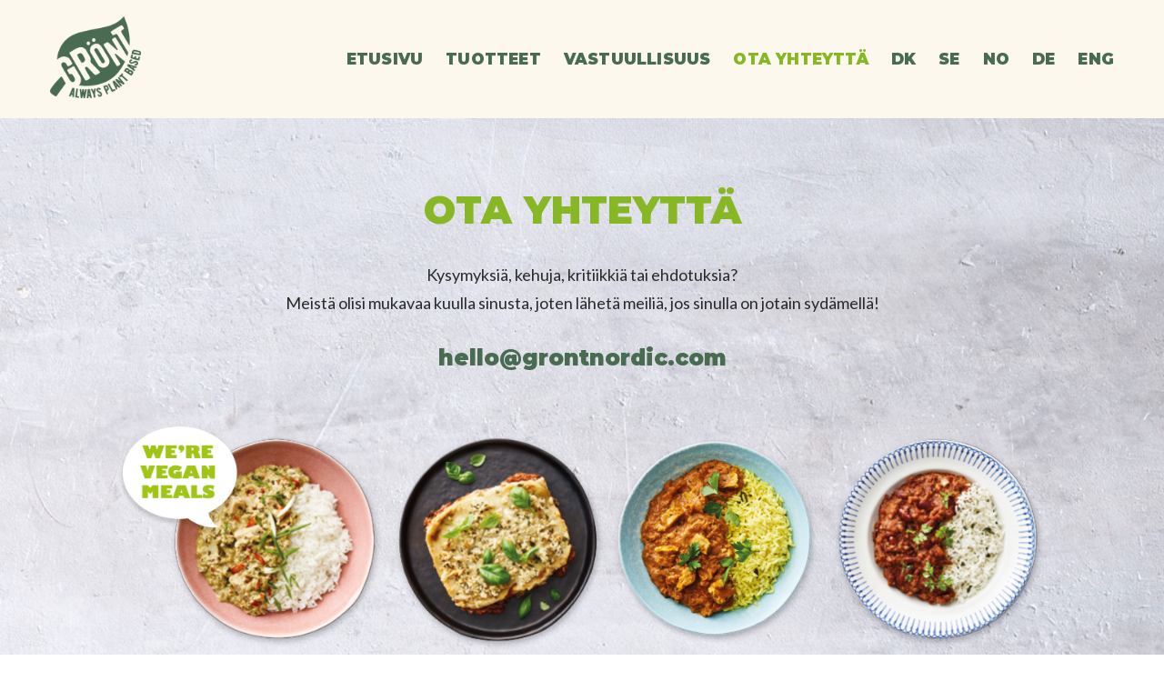

--- FILE ---
content_type: text/html; charset=UTF-8
request_url: https://www.grontnordic.com/gront-kontakt-fi
body_size: 14318
content:
<!DOCTYPE html>
<html lang="en-GB" data-semplice="5.3.3">
	<head>
		<meta charset="UTF-8" />
		<meta name="viewport" content="width=device-width, initial-scale=1.0, maximum-scale=1.0" />
		<title>Grönt &#8211; Kontakt &#8211; FI &#8211; GRÖNT</title>
<meta name='robots' content='max-image-preview:large' />
		<!-- This site uses the Google Analytics by MonsterInsights plugin v8.23.1 - Using Analytics tracking - https://www.monsterinsights.com/ -->
							<script src="//www.googletagmanager.com/gtag/js?id=G-40RQS379JL"  data-cfasync="false" data-wpfc-render="false" type="text/javascript" async></script>
			<script data-cfasync="false" data-wpfc-render="false" type="text/javascript">
				var mi_version = '8.23.1';
				var mi_track_user = true;
				var mi_no_track_reason = '';
				
								var disableStrs = [
										'ga-disable-G-40RQS379JL',
									];

				/* Function to detect opted out users */
				function __gtagTrackerIsOptedOut() {
					for (var index = 0; index < disableStrs.length; index++) {
						if (document.cookie.indexOf(disableStrs[index] + '=true') > -1) {
							return true;
						}
					}

					return false;
				}

				/* Disable tracking if the opt-out cookie exists. */
				if (__gtagTrackerIsOptedOut()) {
					for (var index = 0; index < disableStrs.length; index++) {
						window[disableStrs[index]] = true;
					}
				}

				/* Opt-out function */
				function __gtagTrackerOptout() {
					for (var index = 0; index < disableStrs.length; index++) {
						document.cookie = disableStrs[index] + '=true; expires=Thu, 31 Dec 2099 23:59:59 UTC; path=/';
						window[disableStrs[index]] = true;
					}
				}

				if ('undefined' === typeof gaOptout) {
					function gaOptout() {
						__gtagTrackerOptout();
					}
				}
								window.dataLayer = window.dataLayer || [];

				window.MonsterInsightsDualTracker = {
					helpers: {},
					trackers: {},
				};
				if (mi_track_user) {
					function __gtagDataLayer() {
						dataLayer.push(arguments);
					}

					function __gtagTracker(type, name, parameters) {
						if (!parameters) {
							parameters = {};
						}

						if (parameters.send_to) {
							__gtagDataLayer.apply(null, arguments);
							return;
						}

						if (type === 'event') {
														parameters.send_to = monsterinsights_frontend.v4_id;
							var hookName = name;
							if (typeof parameters['event_category'] !== 'undefined') {
								hookName = parameters['event_category'] + ':' + name;
							}

							if (typeof MonsterInsightsDualTracker.trackers[hookName] !== 'undefined') {
								MonsterInsightsDualTracker.trackers[hookName](parameters);
							} else {
								__gtagDataLayer('event', name, parameters);
							}
							
						} else {
							__gtagDataLayer.apply(null, arguments);
						}
					}

					__gtagTracker('js', new Date());
					__gtagTracker('set', {
						'developer_id.dZGIzZG': true,
											});
										__gtagTracker('config', 'G-40RQS379JL', {"forceSSL":"true","link_attribution":"true"} );
															window.gtag = __gtagTracker;										(function () {
						/* https://developers.google.com/analytics/devguides/collection/analyticsjs/ */
						/* ga and __gaTracker compatibility shim. */
						var noopfn = function () {
							return null;
						};
						var newtracker = function () {
							return new Tracker();
						};
						var Tracker = function () {
							return null;
						};
						var p = Tracker.prototype;
						p.get = noopfn;
						p.set = noopfn;
						p.send = function () {
							var args = Array.prototype.slice.call(arguments);
							args.unshift('send');
							__gaTracker.apply(null, args);
						};
						var __gaTracker = function () {
							var len = arguments.length;
							if (len === 0) {
								return;
							}
							var f = arguments[len - 1];
							if (typeof f !== 'object' || f === null || typeof f.hitCallback !== 'function') {
								if ('send' === arguments[0]) {
									var hitConverted, hitObject = false, action;
									if ('event' === arguments[1]) {
										if ('undefined' !== typeof arguments[3]) {
											hitObject = {
												'eventAction': arguments[3],
												'eventCategory': arguments[2],
												'eventLabel': arguments[4],
												'value': arguments[5] ? arguments[5] : 1,
											}
										}
									}
									if ('pageview' === arguments[1]) {
										if ('undefined' !== typeof arguments[2]) {
											hitObject = {
												'eventAction': 'page_view',
												'page_path': arguments[2],
											}
										}
									}
									if (typeof arguments[2] === 'object') {
										hitObject = arguments[2];
									}
									if (typeof arguments[5] === 'object') {
										Object.assign(hitObject, arguments[5]);
									}
									if ('undefined' !== typeof arguments[1].hitType) {
										hitObject = arguments[1];
										if ('pageview' === hitObject.hitType) {
											hitObject.eventAction = 'page_view';
										}
									}
									if (hitObject) {
										action = 'timing' === arguments[1].hitType ? 'timing_complete' : hitObject.eventAction;
										hitConverted = mapArgs(hitObject);
										__gtagTracker('event', action, hitConverted);
									}
								}
								return;
							}

							function mapArgs(args) {
								var arg, hit = {};
								var gaMap = {
									'eventCategory': 'event_category',
									'eventAction': 'event_action',
									'eventLabel': 'event_label',
									'eventValue': 'event_value',
									'nonInteraction': 'non_interaction',
									'timingCategory': 'event_category',
									'timingVar': 'name',
									'timingValue': 'value',
									'timingLabel': 'event_label',
									'page': 'page_path',
									'location': 'page_location',
									'title': 'page_title',
									'referrer' : 'page_referrer',
								};
								for (arg in args) {
																		if (!(!args.hasOwnProperty(arg) || !gaMap.hasOwnProperty(arg))) {
										hit[gaMap[arg]] = args[arg];
									} else {
										hit[arg] = args[arg];
									}
								}
								return hit;
							}

							try {
								f.hitCallback();
							} catch (ex) {
							}
						};
						__gaTracker.create = newtracker;
						__gaTracker.getByName = newtracker;
						__gaTracker.getAll = function () {
							return [];
						};
						__gaTracker.remove = noopfn;
						__gaTracker.loaded = true;
						window['__gaTracker'] = __gaTracker;
					})();
									} else {
										console.log("");
					(function () {
						function __gtagTracker() {
							return null;
						}

						window['__gtagTracker'] = __gtagTracker;
						window['gtag'] = __gtagTracker;
					})();
									}
			</script>
				<!-- / Google Analytics by MonsterInsights -->
		<script type="text/javascript">
/* <![CDATA[ */
window._wpemojiSettings = {"baseUrl":"https:\/\/s.w.org\/images\/core\/emoji\/14.0.0\/72x72\/","ext":".png","svgUrl":"https:\/\/s.w.org\/images\/core\/emoji\/14.0.0\/svg\/","svgExt":".svg","source":{"concatemoji":"https:\/\/www.grontnordic.com\/wp-includes\/js\/wp-emoji-release.min.js?ver=6.4.7"}};
/*! This file is auto-generated */
!function(i,n){var o,s,e;function c(e){try{var t={supportTests:e,timestamp:(new Date).valueOf()};sessionStorage.setItem(o,JSON.stringify(t))}catch(e){}}function p(e,t,n){e.clearRect(0,0,e.canvas.width,e.canvas.height),e.fillText(t,0,0);var t=new Uint32Array(e.getImageData(0,0,e.canvas.width,e.canvas.height).data),r=(e.clearRect(0,0,e.canvas.width,e.canvas.height),e.fillText(n,0,0),new Uint32Array(e.getImageData(0,0,e.canvas.width,e.canvas.height).data));return t.every(function(e,t){return e===r[t]})}function u(e,t,n){switch(t){case"flag":return n(e,"\ud83c\udff3\ufe0f\u200d\u26a7\ufe0f","\ud83c\udff3\ufe0f\u200b\u26a7\ufe0f")?!1:!n(e,"\ud83c\uddfa\ud83c\uddf3","\ud83c\uddfa\u200b\ud83c\uddf3")&&!n(e,"\ud83c\udff4\udb40\udc67\udb40\udc62\udb40\udc65\udb40\udc6e\udb40\udc67\udb40\udc7f","\ud83c\udff4\u200b\udb40\udc67\u200b\udb40\udc62\u200b\udb40\udc65\u200b\udb40\udc6e\u200b\udb40\udc67\u200b\udb40\udc7f");case"emoji":return!n(e,"\ud83e\udef1\ud83c\udffb\u200d\ud83e\udef2\ud83c\udfff","\ud83e\udef1\ud83c\udffb\u200b\ud83e\udef2\ud83c\udfff")}return!1}function f(e,t,n){var r="undefined"!=typeof WorkerGlobalScope&&self instanceof WorkerGlobalScope?new OffscreenCanvas(300,150):i.createElement("canvas"),a=r.getContext("2d",{willReadFrequently:!0}),o=(a.textBaseline="top",a.font="600 32px Arial",{});return e.forEach(function(e){o[e]=t(a,e,n)}),o}function t(e){var t=i.createElement("script");t.src=e,t.defer=!0,i.head.appendChild(t)}"undefined"!=typeof Promise&&(o="wpEmojiSettingsSupports",s=["flag","emoji"],n.supports={everything:!0,everythingExceptFlag:!0},e=new Promise(function(e){i.addEventListener("DOMContentLoaded",e,{once:!0})}),new Promise(function(t){var n=function(){try{var e=JSON.parse(sessionStorage.getItem(o));if("object"==typeof e&&"number"==typeof e.timestamp&&(new Date).valueOf()<e.timestamp+604800&&"object"==typeof e.supportTests)return e.supportTests}catch(e){}return null}();if(!n){if("undefined"!=typeof Worker&&"undefined"!=typeof OffscreenCanvas&&"undefined"!=typeof URL&&URL.createObjectURL&&"undefined"!=typeof Blob)try{var e="postMessage("+f.toString()+"("+[JSON.stringify(s),u.toString(),p.toString()].join(",")+"));",r=new Blob([e],{type:"text/javascript"}),a=new Worker(URL.createObjectURL(r),{name:"wpTestEmojiSupports"});return void(a.onmessage=function(e){c(n=e.data),a.terminate(),t(n)})}catch(e){}c(n=f(s,u,p))}t(n)}).then(function(e){for(var t in e)n.supports[t]=e[t],n.supports.everything=n.supports.everything&&n.supports[t],"flag"!==t&&(n.supports.everythingExceptFlag=n.supports.everythingExceptFlag&&n.supports[t]);n.supports.everythingExceptFlag=n.supports.everythingExceptFlag&&!n.supports.flag,n.DOMReady=!1,n.readyCallback=function(){n.DOMReady=!0}}).then(function(){return e}).then(function(){var e;n.supports.everything||(n.readyCallback(),(e=n.source||{}).concatemoji?t(e.concatemoji):e.wpemoji&&e.twemoji&&(t(e.twemoji),t(e.wpemoji)))}))}((window,document),window._wpemojiSettings);
/* ]]> */
</script>
<style id='wp-emoji-styles-inline-css' type='text/css'>

	img.wp-smiley, img.emoji {
		display: inline !important;
		border: none !important;
		box-shadow: none !important;
		height: 1em !important;
		width: 1em !important;
		margin: 0 0.07em !important;
		vertical-align: -0.1em !important;
		background: none !important;
		padding: 0 !important;
	}
</style>
<link rel='stylesheet' id='wp-block-library-css' href='https://www.grontnordic.com/wp-includes/css/dist/block-library/style.min.css?ver=6.4.7' type='text/css' media='all' />
<style id='classic-theme-styles-inline-css' type='text/css'>
/*! This file is auto-generated */
.wp-block-button__link{color:#fff;background-color:#32373c;border-radius:9999px;box-shadow:none;text-decoration:none;padding:calc(.667em + 2px) calc(1.333em + 2px);font-size:1.125em}.wp-block-file__button{background:#32373c;color:#fff;text-decoration:none}
</style>
<style id='global-styles-inline-css' type='text/css'>
body{--wp--preset--color--black: #000000;--wp--preset--color--cyan-bluish-gray: #abb8c3;--wp--preset--color--white: #ffffff;--wp--preset--color--pale-pink: #f78da7;--wp--preset--color--vivid-red: #cf2e2e;--wp--preset--color--luminous-vivid-orange: #ff6900;--wp--preset--color--luminous-vivid-amber: #fcb900;--wp--preset--color--light-green-cyan: #7bdcb5;--wp--preset--color--vivid-green-cyan: #00d084;--wp--preset--color--pale-cyan-blue: #8ed1fc;--wp--preset--color--vivid-cyan-blue: #0693e3;--wp--preset--color--vivid-purple: #9b51e0;--wp--preset--gradient--vivid-cyan-blue-to-vivid-purple: linear-gradient(135deg,rgba(6,147,227,1) 0%,rgb(155,81,224) 100%);--wp--preset--gradient--light-green-cyan-to-vivid-green-cyan: linear-gradient(135deg,rgb(122,220,180) 0%,rgb(0,208,130) 100%);--wp--preset--gradient--luminous-vivid-amber-to-luminous-vivid-orange: linear-gradient(135deg,rgba(252,185,0,1) 0%,rgba(255,105,0,1) 100%);--wp--preset--gradient--luminous-vivid-orange-to-vivid-red: linear-gradient(135deg,rgba(255,105,0,1) 0%,rgb(207,46,46) 100%);--wp--preset--gradient--very-light-gray-to-cyan-bluish-gray: linear-gradient(135deg,rgb(238,238,238) 0%,rgb(169,184,195) 100%);--wp--preset--gradient--cool-to-warm-spectrum: linear-gradient(135deg,rgb(74,234,220) 0%,rgb(151,120,209) 20%,rgb(207,42,186) 40%,rgb(238,44,130) 60%,rgb(251,105,98) 80%,rgb(254,248,76) 100%);--wp--preset--gradient--blush-light-purple: linear-gradient(135deg,rgb(255,206,236) 0%,rgb(152,150,240) 100%);--wp--preset--gradient--blush-bordeaux: linear-gradient(135deg,rgb(254,205,165) 0%,rgb(254,45,45) 50%,rgb(107,0,62) 100%);--wp--preset--gradient--luminous-dusk: linear-gradient(135deg,rgb(255,203,112) 0%,rgb(199,81,192) 50%,rgb(65,88,208) 100%);--wp--preset--gradient--pale-ocean: linear-gradient(135deg,rgb(255,245,203) 0%,rgb(182,227,212) 50%,rgb(51,167,181) 100%);--wp--preset--gradient--electric-grass: linear-gradient(135deg,rgb(202,248,128) 0%,rgb(113,206,126) 100%);--wp--preset--gradient--midnight: linear-gradient(135deg,rgb(2,3,129) 0%,rgb(40,116,252) 100%);--wp--preset--font-size--small: 13px;--wp--preset--font-size--medium: 20px;--wp--preset--font-size--large: 36px;--wp--preset--font-size--x-large: 42px;--wp--preset--spacing--20: 0.44rem;--wp--preset--spacing--30: 0.67rem;--wp--preset--spacing--40: 1rem;--wp--preset--spacing--50: 1.5rem;--wp--preset--spacing--60: 2.25rem;--wp--preset--spacing--70: 3.38rem;--wp--preset--spacing--80: 5.06rem;--wp--preset--shadow--natural: 6px 6px 9px rgba(0, 0, 0, 0.2);--wp--preset--shadow--deep: 12px 12px 50px rgba(0, 0, 0, 0.4);--wp--preset--shadow--sharp: 6px 6px 0px rgba(0, 0, 0, 0.2);--wp--preset--shadow--outlined: 6px 6px 0px -3px rgba(255, 255, 255, 1), 6px 6px rgba(0, 0, 0, 1);--wp--preset--shadow--crisp: 6px 6px 0px rgba(0, 0, 0, 1);}:where(.is-layout-flex){gap: 0.5em;}:where(.is-layout-grid){gap: 0.5em;}body .is-layout-flow > .alignleft{float: left;margin-inline-start: 0;margin-inline-end: 2em;}body .is-layout-flow > .alignright{float: right;margin-inline-start: 2em;margin-inline-end: 0;}body .is-layout-flow > .aligncenter{margin-left: auto !important;margin-right: auto !important;}body .is-layout-constrained > .alignleft{float: left;margin-inline-start: 0;margin-inline-end: 2em;}body .is-layout-constrained > .alignright{float: right;margin-inline-start: 2em;margin-inline-end: 0;}body .is-layout-constrained > .aligncenter{margin-left: auto !important;margin-right: auto !important;}body .is-layout-constrained > :where(:not(.alignleft):not(.alignright):not(.alignfull)){max-width: var(--wp--style--global--content-size);margin-left: auto !important;margin-right: auto !important;}body .is-layout-constrained > .alignwide{max-width: var(--wp--style--global--wide-size);}body .is-layout-flex{display: flex;}body .is-layout-flex{flex-wrap: wrap;align-items: center;}body .is-layout-flex > *{margin: 0;}body .is-layout-grid{display: grid;}body .is-layout-grid > *{margin: 0;}:where(.wp-block-columns.is-layout-flex){gap: 2em;}:where(.wp-block-columns.is-layout-grid){gap: 2em;}:where(.wp-block-post-template.is-layout-flex){gap: 1.25em;}:where(.wp-block-post-template.is-layout-grid){gap: 1.25em;}.has-black-color{color: var(--wp--preset--color--black) !important;}.has-cyan-bluish-gray-color{color: var(--wp--preset--color--cyan-bluish-gray) !important;}.has-white-color{color: var(--wp--preset--color--white) !important;}.has-pale-pink-color{color: var(--wp--preset--color--pale-pink) !important;}.has-vivid-red-color{color: var(--wp--preset--color--vivid-red) !important;}.has-luminous-vivid-orange-color{color: var(--wp--preset--color--luminous-vivid-orange) !important;}.has-luminous-vivid-amber-color{color: var(--wp--preset--color--luminous-vivid-amber) !important;}.has-light-green-cyan-color{color: var(--wp--preset--color--light-green-cyan) !important;}.has-vivid-green-cyan-color{color: var(--wp--preset--color--vivid-green-cyan) !important;}.has-pale-cyan-blue-color{color: var(--wp--preset--color--pale-cyan-blue) !important;}.has-vivid-cyan-blue-color{color: var(--wp--preset--color--vivid-cyan-blue) !important;}.has-vivid-purple-color{color: var(--wp--preset--color--vivid-purple) !important;}.has-black-background-color{background-color: var(--wp--preset--color--black) !important;}.has-cyan-bluish-gray-background-color{background-color: var(--wp--preset--color--cyan-bluish-gray) !important;}.has-white-background-color{background-color: var(--wp--preset--color--white) !important;}.has-pale-pink-background-color{background-color: var(--wp--preset--color--pale-pink) !important;}.has-vivid-red-background-color{background-color: var(--wp--preset--color--vivid-red) !important;}.has-luminous-vivid-orange-background-color{background-color: var(--wp--preset--color--luminous-vivid-orange) !important;}.has-luminous-vivid-amber-background-color{background-color: var(--wp--preset--color--luminous-vivid-amber) !important;}.has-light-green-cyan-background-color{background-color: var(--wp--preset--color--light-green-cyan) !important;}.has-vivid-green-cyan-background-color{background-color: var(--wp--preset--color--vivid-green-cyan) !important;}.has-pale-cyan-blue-background-color{background-color: var(--wp--preset--color--pale-cyan-blue) !important;}.has-vivid-cyan-blue-background-color{background-color: var(--wp--preset--color--vivid-cyan-blue) !important;}.has-vivid-purple-background-color{background-color: var(--wp--preset--color--vivid-purple) !important;}.has-black-border-color{border-color: var(--wp--preset--color--black) !important;}.has-cyan-bluish-gray-border-color{border-color: var(--wp--preset--color--cyan-bluish-gray) !important;}.has-white-border-color{border-color: var(--wp--preset--color--white) !important;}.has-pale-pink-border-color{border-color: var(--wp--preset--color--pale-pink) !important;}.has-vivid-red-border-color{border-color: var(--wp--preset--color--vivid-red) !important;}.has-luminous-vivid-orange-border-color{border-color: var(--wp--preset--color--luminous-vivid-orange) !important;}.has-luminous-vivid-amber-border-color{border-color: var(--wp--preset--color--luminous-vivid-amber) !important;}.has-light-green-cyan-border-color{border-color: var(--wp--preset--color--light-green-cyan) !important;}.has-vivid-green-cyan-border-color{border-color: var(--wp--preset--color--vivid-green-cyan) !important;}.has-pale-cyan-blue-border-color{border-color: var(--wp--preset--color--pale-cyan-blue) !important;}.has-vivid-cyan-blue-border-color{border-color: var(--wp--preset--color--vivid-cyan-blue) !important;}.has-vivid-purple-border-color{border-color: var(--wp--preset--color--vivid-purple) !important;}.has-vivid-cyan-blue-to-vivid-purple-gradient-background{background: var(--wp--preset--gradient--vivid-cyan-blue-to-vivid-purple) !important;}.has-light-green-cyan-to-vivid-green-cyan-gradient-background{background: var(--wp--preset--gradient--light-green-cyan-to-vivid-green-cyan) !important;}.has-luminous-vivid-amber-to-luminous-vivid-orange-gradient-background{background: var(--wp--preset--gradient--luminous-vivid-amber-to-luminous-vivid-orange) !important;}.has-luminous-vivid-orange-to-vivid-red-gradient-background{background: var(--wp--preset--gradient--luminous-vivid-orange-to-vivid-red) !important;}.has-very-light-gray-to-cyan-bluish-gray-gradient-background{background: var(--wp--preset--gradient--very-light-gray-to-cyan-bluish-gray) !important;}.has-cool-to-warm-spectrum-gradient-background{background: var(--wp--preset--gradient--cool-to-warm-spectrum) !important;}.has-blush-light-purple-gradient-background{background: var(--wp--preset--gradient--blush-light-purple) !important;}.has-blush-bordeaux-gradient-background{background: var(--wp--preset--gradient--blush-bordeaux) !important;}.has-luminous-dusk-gradient-background{background: var(--wp--preset--gradient--luminous-dusk) !important;}.has-pale-ocean-gradient-background{background: var(--wp--preset--gradient--pale-ocean) !important;}.has-electric-grass-gradient-background{background: var(--wp--preset--gradient--electric-grass) !important;}.has-midnight-gradient-background{background: var(--wp--preset--gradient--midnight) !important;}.has-small-font-size{font-size: var(--wp--preset--font-size--small) !important;}.has-medium-font-size{font-size: var(--wp--preset--font-size--medium) !important;}.has-large-font-size{font-size: var(--wp--preset--font-size--large) !important;}.has-x-large-font-size{font-size: var(--wp--preset--font-size--x-large) !important;}
.wp-block-navigation a:where(:not(.wp-element-button)){color: inherit;}
:where(.wp-block-post-template.is-layout-flex){gap: 1.25em;}:where(.wp-block-post-template.is-layout-grid){gap: 1.25em;}
:where(.wp-block-columns.is-layout-flex){gap: 2em;}:where(.wp-block-columns.is-layout-grid){gap: 2em;}
.wp-block-pullquote{font-size: 1.5em;line-height: 1.6;}
</style>
<link rel='stylesheet' id='semplice-stylesheet-css' href='https://www.grontnordic.com/wp-content/themes/semplice5/style.css?ver=5.3.3' type='text/css' media='all' />
<link rel='stylesheet' id='semplice-frontend-stylesheet-css' href='https://www.grontnordic.com/wp-content/themes/semplice5/assets/css/frontend.min.css?ver=5.3.3' type='text/css' media='all' />
<link rel='stylesheet' id='mediaelement-css' href='https://www.grontnordic.com/wp-includes/js/mediaelement/mediaelementplayer-legacy.min.css?ver=4.2.17' type='text/css' media='all' />
<script type="text/javascript" src="https://www.grontnordic.com/wp-content/plugins/google-analytics-for-wordpress/assets/js/frontend-gtag.min.js?ver=8.23.1" id="monsterinsights-frontend-script-js"></script>
<script data-cfasync="false" data-wpfc-render="false" type="text/javascript" id='monsterinsights-frontend-script-js-extra'>/* <![CDATA[ */
var monsterinsights_frontend = {"js_events_tracking":"true","download_extensions":"doc,pdf,ppt,zip,xls,docx,pptx,xlsx","inbound_paths":"[{\"path\":\"\\\/go\\\/\",\"label\":\"affiliate\"},{\"path\":\"\\\/recommend\\\/\",\"label\":\"affiliate\"}]","home_url":"https:\/\/www.grontnordic.com","hash_tracking":"false","v4_id":"G-40RQS379JL"};/* ]]> */
</script>
<script type="text/javascript" src="https://www.grontnordic.com/wp-includes/js/jquery/jquery.min.js?ver=3.7.1" id="jquery-core-js"></script>
<script type="text/javascript" src="https://www.grontnordic.com/wp-includes/js/jquery/jquery-migrate.min.js?ver=3.4.1" id="jquery-migrate-js"></script>
<link rel="https://api.w.org/" href="https://www.grontnordic.com/wp-json/" /><link rel="alternate" type="application/json" href="https://www.grontnordic.com/wp-json/wp/v2/pages/412" /><link rel="EditURI" type="application/rsd+xml" title="RSD" href="https://www.grontnordic.com/xmlrpc.php?rsd" />
<meta name="generator" content="WordPress 6.4.7" />
<link rel="canonical" href="https://www.grontnordic.com/gront-kontakt-fi" />
<link rel='shortlink' href='https://www.grontnordic.com/?p=412' />
<link rel="alternate" type="application/json+oembed" href="https://www.grontnordic.com/wp-json/oembed/1.0/embed?url=https%3A%2F%2Fwww.grontnordic.com%2Fgront-kontakt-fi" />
<link rel="alternate" type="text/xml+oembed" href="https://www.grontnordic.com/wp-json/oembed/1.0/embed?url=https%3A%2F%2Fwww.grontnordic.com%2Fgront-kontakt-fi&#038;format=xml" />
<link rel='preconnect' href='https://fonts.gstatic.com'> 
<link href='https://fonts.googleapis.com/css2?family=Lato:wght@400;700&family=Montserrat:wght@900&display=swap' rel='stylesheet'><style type="text/css" id="semplice-webfonts-css">.font_qaldjyssk, [data-font="font_qaldjyssk"], [data-font="font_qaldjyssk"] li a {font-family: "Lato", sans-serif;font-weight: 400;font-style: normal;}.font_kr7ftyhsb, [data-font="font_kr7ftyhsb"], [data-font="font_kr7ftyhsb"] li a, #content-holder h1, #content-holder h2, #content-holder h3 {font-family: "Montserrat", sans-serif;font-weight: 900;font-style: normal;}.font_7sc8k0l1k, [data-font="font_7sc8k0l1k"], [data-font="font_7sc8k0l1k"] li a {font-family: "Lato", sans-serif;font-weight: 700;font-style: normal;}</style>
		<style type="text/css" id="semplice-custom-css">
			
				@media screen and (min-width: 1170px) {
					.container-fluid, .container, .admin-container {
						padding: 0 1.66667rem 0 1.66667rem;
					}
				}
			.container {
			max-width: 1230px;
		}@media screen and (max-width: 1169px) { .row {
			margin-left: -15px;
			margin-right: -15px;
		}.column, .grid-column {
			padding-left: 15px;
			padding-right: 15px;
		}}@media screen and (min-width: 1170px) { .row {
			margin-left: -15px;
			margin-right: -15px;
		}.column, .grid-column {
			padding-left: 15px;
			padding-right: 15px;
		}}
			#content-holder h1 { font-size: 2.3333333333333335rem;line-height: 2.888888888888889rem;}#content-holder h2 { font-size: 1.8888888888888888rem;line-height: 2.4444444444444446rem;}#content-holder h3 { font-size: 1.4444444444444444rem;line-height: 2rem;}#content-holder p, #content-holder li { font-size: 0.9444444444444444rem;}#customize #custom_88cegkv4c span, #content-holder .custom_88cegkv4c { background-color:transparent;color:#000000;text-transform:none;font-family: "Open Sans", Arial, sans-serif;font-weight: 400;font-style: normal;font-size:1rem;letter-spacing:0rem;padding:0rem;text-decoration:none;text-decoration-color:#000000;-webkit-text-stroke: 0rem #000000;border-color:#000000;border-width:0rem;border-style:solid; }#customize #custom_us3rvxj47 span, #content-holder .custom_us3rvxj47 { background-color:transparent;color:#000000;text-transform:none;font-family: "Open Sans", Arial, sans-serif;font-weight: 400;font-style: normal;font-size:1rem;letter-spacing:0rem;padding:0rem;text-decoration:none;text-decoration-color:#000000;-webkit-text-stroke: 0rem #000000;border-color:#000000;border-width:0rem;border-style:solid; }#customize #custom_5cqm5ihgk span, #content-holder .custom_5cqm5ihgk { background-color:transparent;color:#000000;text-transform:none;font-family: "Open Sans", Arial, sans-serif;font-weight: 400;font-style: normal;font-size:1rem;letter-spacing:0rem;padding:0rem;text-decoration:none;text-decoration-color:#000000;-webkit-text-stroke: 0rem #000000;border-color:#000000;border-width:0rem;border-style:solid; }@media screen and (min-width: 992px) and (max-width: 1169.98px) { }@media screen and (min-width: 768px) and (max-width: 991.98px) { }@media screen and (min-width: 544px) and (max-width: 767.98px) { }@media screen and (max-width: 543.98px) { }
			
			
		.project-panel {
			background: #f5f5f5;
			padding: 2.5rem 0rem;
		}
		[data-pp-gutter="no"] .project-panel .pp-thumbs,
		.project-panel .pp-thumbs {
			margin-bottom: -1.666666666666667rem;
		}
		#content-holder .panel-label, .projectnav-preview .panel-label {
			color: #000000;
			font-size: 1.777777777777778rem;
			text-transform: none;
			padding-left: 0rem;
			padding-bottom: 1.666666666666667rem;
			text-align: left;
			line-height: 1;
		}
		.project-panel .pp-title {
			padding: 0.5555555555555556rem 0rem 1.666666666666667rem 0rem;
		}
		.project-panel .pp-title a {
			color: #000000; 
			font-size: 0.7222222222222222rem; 
			text-transform: none;
		} 
		.project-panel .pp-title span {
			color: #999999;
			font-size: 0.7222222222222222rem;
			text-transform: none;
		}
		.semplice-next-prev {
			background: #ffffff;
			padding: 0rem 0rem 0rem 0rem;
		}
		.semplice-next-prev .np-inner {
			height: 10rem;
		}
		.semplice-next-prev .np-inner .np-link .np-prefix,
		.semplice-next-prev .np-inner .np-link .np-label {
			color: #000000;
			font-size: 1.555555555555556rem;
			text-transform: none;
			letter-spacing: 0rem;
		}
		.semplice-next-prev .np-inner .np-link .np-text-above {
			padding-bottom: 2px;
		}
		.semplice-next-prev .np-inner .np-link .np-label-above {
			color: #aaaaaa;
			font-size: 0.7777777777777778rem;
			text-transform: uppercase;
			letter-spacing: 1px;
		}
		.semplice-next-prev .np-inner .np-link .np-text {
			padding: 0rem 0rem;
		}
		.semplice-next .np-text {
			margin-right: -0rem;
		}
		.semplice-next-prev .nextprev-seperator {
			width: 1px;
			margin: 1.666666666666667rem -0px;
			background: #000000;
		}
	
			.np-link:hover {
				background: #ffffff;
			}
			.np-link:hover .np-text .np-label,
			.np-link:hover .np-text .np-prefix {
				color: #000000 !important;
			}
			.np-link:hover .np-label-above {
				color: #000000 !important;
			}
		
			a { color: #486b51; }a:hover { color: #88b726; }
			#content-holder .thumb .thumb-inner .thumb-hover {background-color: rgba(0, 0, 0, 0.5);background-size: auto;background-position: 0% 0%;background-repeat: no-repeat;}#content-holder .thumb .thumb-hover-meta { padding: 2.22rem; }#content-holder .thumb .thumb-hover-meta .title { color: #ffffff; font-size: 1.33rem; text-transform: none; }#content-holder .thumb .thumb-hover-meta .category { color: #999999; font-size: 1rem; text-transform: none; }#content-holder .thumb video { opacity: 1; }
		</style>
	
		<style type="text/css" id="412-post-css">
			#content-412 #section_1aa0faca4 {padding-top: 0rem;border-style: solid;background-color: #88b726;}#content-412 #column_2d82d9903 {background-image: url(https://www.grontnordic.com/wp-content/uploads/2021/01/concrete_small.jpg);background-size: cover;background-position: 50% 0%;background-attachment: scroll;background-color: #e5e5e5;}#content-412 #content_fb7b214de {padding-top: 4.166666666666667rem;padding-right: 2.5rem;padding-bottom: 3.3333333333333335rem;padding-left: 2.5rem;}#content-412 #content_fb7b214de .is-content {}@media screen and (min-width: 992px) and (max-width: 1169.98px) { #content-412 #content_fb7b214de {padding-bottom: 5.555555555555555rem;}#content-412 #content_fb7b214de .is-content {}}@media screen and (max-width: 543.98px) { #content-412 #content_fb7b214de {padding-right: 0.8333333333333334rem;padding-left: 0.8333333333333334rem;}#content-412 #content_fb7b214de .is-content {}}#content-412 #content_5c633ae6a {padding-right: 7.222222222222222rem;padding-bottom: 4.166666666666667rem;padding-left: 7.222222222222222rem;}#content-412 #content_5c633ae6a .is-content {}@media screen and (max-width: 543.98px) { #content-412 #content_5c633ae6a {padding-right: 0.8333333333333334rem;padding-left: 0.8333333333333334rem;}#content-412 #content_5c633ae6a .is-content {}}#content-412 #content_0d87a9b13 {padding-top: 2.7777777777777777rem;}#content-412 #content_0d87a9b13 .is-content {}#content-412 #content_f1b018e46 {padding-top: 0.5555555555555556rem;}#content-412 #content_f1b018e46 .is-content {}#content-412 #content_adc4e9e4b {padding-top: 1.6666666666666667rem;padding-right: 8.333333333333334rem;padding-bottom: 3.3333333333333335rem;padding-left: 8.333333333333334rem;}#content-412 #content_adc4e9e4b .is-content {}@media screen and (max-width: 543.98px) { #content-412 #content_adc4e9e4b {padding-right: 0rem;padding-left: 0rem;}#content-412 #content_adc4e9e4b .is-content {}}#content-412 .transition-wrap {}#content-412 #content_c7de4c4d3 {padding-top: 0rem;padding-bottom: 2.5rem;}#content-412 #content_c7de4c4d3 .is-content {}#content-412 #section_5e6e50555 {padding-top: 2.2222222222222223rem;padding-right: 16.666666666666668rem;padding-left: 16.61111111111111rem;background-image: url(https://www.grontnordic.com/wp-content/uploads/2020/12/concrete-1.jpg);background-size: cover;background-position: 50% 0%;background-attachment: scroll;background-color: transparent;}@media screen and (min-width: 992px) and (max-width: 1169.98px) { #content-412 #section_5e6e50555 {padding-right: 0rem;padding-left: 0rem;}}@media screen and (min-width: 768px) and (max-width: 991.98px) { #content-412 #section_5e6e50555 {padding-right: 0rem;padding-left: 0rem;}}@media screen and (min-width: 544px) and (max-width: 767.98px) { #content-412 #section_5e6e50555 {padding-right: 0rem;padding-left: 0rem;}}@media screen and (max-width: 543.98px) { #content-412 #section_5e6e50555 {padding-right: 0rem;padding-left: 0rem;}}#content-412 #content_5351c4bbd {padding-top: 0rem;background-color: transparent;}#content-412 #content_5351c4bbd .is-content {}#content-412 #content_c9ec8afe6 {padding-right: 0.5555555555555556rem;padding-left: 0.5555555555555556rem;}#content-412 #content_c9ec8afe6 .is-content {}@media screen and (min-width: 992px) and (max-width: 1169.98px) { #content-412 #content_c9ec8afe6 {padding-right: 0rem;padding-left: 0rem;}#content-412 #content_c9ec8afe6 .is-content {}}@media screen and (min-width: 768px) and (max-width: 991.98px) { #content-412 #content_c9ec8afe6 {padding-right: 0rem;padding-left: 0rem;}#content-412 #content_c9ec8afe6 .is-content {}}@media screen and (min-width: 544px) and (max-width: 767.98px) { #content-412 #content_c9ec8afe6 {padding-top: 0.5555555555555556rem;padding-right: 0rem;padding-bottom: 0.5555555555555556rem;padding-left: 0rem;}#content-412 #content_c9ec8afe6 .is-content {}}@media screen and (max-width: 543.98px) { #content-412 #content_c9ec8afe6 {padding-top: 0.8333333333333334rem;padding-right: 0rem;padding-bottom: 0.5555555555555556rem;padding-left: 0rem;}#content-412 #content_c9ec8afe6 .is-content {}}#content-412 #content_c4bdd1802 {padding-top: 0rem;padding-right: 0.5555555555555556rem;padding-left: 0.5555555555555556rem;}#content-412 #content_c4bdd1802 .is-content {}@media screen and (min-width: 768px) and (max-width: 991.98px) { #content-412 #content_c4bdd1802 {padding-right: 0rem;padding-left: 0rem;}#content-412 #content_c4bdd1802 .is-content {}}@media screen and (min-width: 544px) and (max-width: 767.98px) { #content-412 #content_c4bdd1802 {padding-top: 0.5555555555555556rem;padding-right: 0rem;padding-bottom: 0.5555555555555556rem;padding-left: 0rem;}#content-412 #content_c4bdd1802 .is-content {}}@media screen and (max-width: 543.98px) { #content-412 #content_c4bdd1802 {padding-top: 0.5555555555555556rem;padding-right: 0rem;padding-bottom: 0.5555555555555556rem;padding-left: 0rem;}#content-412 #content_c4bdd1802 .is-content {}}#content-412 #content_8f4572d8a {padding-right: 0.2777777777777778rem;padding-left: 0.2777777777777778rem;}#content-412 #content_8f4572d8a .is-content {}@media screen and (min-width: 768px) and (max-width: 991.98px) { #content-412 #content_8f4572d8a {padding-right: 0rem;padding-left: 0rem;}#content-412 #content_8f4572d8a .is-content {}}@media screen and (min-width: 544px) and (max-width: 767.98px) { #content-412 #content_8f4572d8a {padding-top: 0.5555555555555556rem;padding-right: 0rem;padding-bottom: 0.5555555555555556rem;padding-left: 0rem;}#content-412 #content_8f4572d8a .is-content {}}@media screen and (max-width: 543.98px) { #content-412 #content_8f4572d8a {padding-top: 0.5555555555555556rem;padding-right: 0rem;padding-bottom: 0.5555555555555556rem;padding-left: 0rem;}#content-412 #content_8f4572d8a .is-content {}}#content-412 #content_e1f497a2c {padding-top: 0rem;padding-right: 1.3888888888888888rem;padding-left: 1.3888888888888888rem;}#content-412 #content_e1f497a2c .is-content {}@media screen and (min-width: 992px) and (max-width: 1169.98px) { #content-412 #content_e1f497a2c {padding-right: 0.8333333333333334rem;padding-left: 0.8333333333333334rem;}#content-412 #content_e1f497a2c .is-content {}}@media screen and (min-width: 768px) and (max-width: 991.98px) { #content-412 #content_e1f497a2c {padding-right: 0rem;padding-left: 0rem;}#content-412 #content_e1f497a2c .is-content {}}@media screen and (min-width: 544px) and (max-width: 767.98px) { #content-412 #content_e1f497a2c {padding-top: 0.5555555555555556rem;padding-right: 10.555555555555555rem;padding-left: 10.555555555555555rem;}#content-412 #content_e1f497a2c .is-content {}}@media screen and (max-width: 543.98px) { #content-412 #content_e1f497a2c {padding-top: 0.8333333333333334rem;padding-right: 6.388888888888889rem;padding-bottom: 0.05555555555555555rem;padding-left: 6.388888888888889rem;}#content-412 #content_e1f497a2c .is-content {}}#content-412 #column_895c4f62e {padding-bottom: 0rem;}#content-412 #content_4fc488f66 {padding-top: 1.6666666666666667rem;padding-bottom: 2.7777777777777777rem;padding-left: 0rem;background-color: transparent;}#content-412 #content_4fc488f66 .is-content {}
			.nav_yrdz6z1tm { background-color: rgba(252, 248, 237, 1);; }.nav_yrdz6z1tm { height: 7.222222222222222rem; }.is-frontend #content-412 .sections { margin-top: 7.222222222222222rem; }.nav_yrdz6z1tm .navbar-inner .hamburger { align-items: center; }.nav_yrdz6z1tm .navbar-inner .hamburger a.menu-icon span { background-color: #486b51; }.nav_yrdz6z1tm .navbar-inner .hamburger a.menu-icon { width: 1.5rem; }.nav_yrdz6z1tm .navbar-inner .hamburger a.menu-icon span { height: 4px; }.nav_yrdz6z1tm .navbar-inner .hamburger a.open-menu span::before { transform: translateY(-9px); }.nav_yrdz6z1tm .navbar-inner .hamburger a.open-menu span::after { transform: translateY(9px); }.nav_yrdz6z1tm .navbar-inner .hamburger a.open-menu:hover span::before { transform: translateY(-11px); }.nav_yrdz6z1tm .navbar-inner .hamburger a.open-menu:hover span::after { transform: translateY(11px); }.nav_yrdz6z1tm .navbar-inner .hamburger a.menu-icon { height: 22px; }.nav_yrdz6z1tm .navbar-inner .hamburger a.menu-icon span { margin-top: 11px; }.nav_yrdz6z1tm .navbar-inner nav ul li a span { font-size: 0.9444444444444444rem; }.nav_yrdz6z1tm .navbar-inner nav ul li a span { color: #486b51; }.nav_yrdz6z1tm .navbar-inner nav ul li a { padding-left: 0.69444444444444rem; }.nav_yrdz6z1tm .navbar-inner nav ul li a { padding-right: 0.69444444444444rem; }.nav_yrdz6z1tm .navbar-inner nav ul li a span { text-transform: uppercase; }.nav_yrdz6z1tm .navbar-inner nav ul li a span { letter-spacing: 0.011111111111111112rem; }.nav_yrdz6z1tm .navbar-inner nav ul li a span { border-bottom-width: 0rem; }.nav_yrdz6z1tm .navbar-inner nav ul li a span { border-bottom-color: #000000; }.nav_yrdz6z1tm .navbar-inner nav ul li a:hover span, .navbar-inner nav ul li.current-menu-item a span, .navbar-inner nav ul li.current_page_item a span, .nav_yrdz6z1tm .navbar-inner nav ul li.wrap-focus a span { color: #88b726; }.nav_yrdz6z1tm .navbar-inner nav ul li.current-menu-item a span { color: #88b726; }.nav_yrdz6z1tm .navbar-inner nav ul li.current_page_item a span { color: #88b726; }[data-post-type="project"] .navbar-inner nav ul li.portfolio-grid a span, [data-post-type="post"] .navbar-inner nav ul li.blog-overview a span { color: #88b726; }.nav_yrdz6z1tm .navbar-inner nav ul li a:hover span { border-bottom-color: transparent; }.nav_yrdz6z1tm .navbar-inner nav ul li.current-menu-item a span { border-bottom-color: transparent; }.nav_yrdz6z1tm .navbar-inner nav ul li.current_page_item a span { border-bottom-color: transparent; }[data-post-type="project"] .navbar-inner nav ul li.portfolio-grid a span, [data-post-type="post"] .navbar-inner nav ul li.blog-overview a span { border-bottom-color: transparent; }#overlay-menu { background-color: rgba(255, 255, 255, 1); }#overlay-menu .overlay-menu-inner nav ul li a span { font-size: 1rem; }#overlay-menu .overlay-menu-inner nav ul li a span { color: #486b51; }#overlay-menu .overlay-menu-inner nav ul li a { padding-top: 0.33333333333333rem; }#overlay-menu .overlay-menu-inner nav ul li a { padding-bottom: 0.33333333333333rem; }#overlay-menu .overlay-menu-inner nav ul li a span { text-transform: uppercase; }@media screen and (min-width: 992px) and (max-width: 1169.98px) { .nav_yrdz6z1tm .navbar-inner .hamburger a.menu-icon { height: 22px; }.nav_yrdz6z1tm .navbar-inner .hamburger a.menu-icon span { margin-top: 11px; }}@media screen and (min-width: 768px) and (max-width: 991.98px) { .nav_yrdz6z1tm .navbar-inner .hamburger a.menu-icon { height: 22px; }.nav_yrdz6z1tm .navbar-inner .hamburger a.menu-icon span { margin-top: 11px; }}@media screen and (min-width: 544px) and (max-width: 767.98px) { .nav_yrdz6z1tm .navbar-inner .hamburger a.menu-icon { height: 22px; }.nav_yrdz6z1tm .navbar-inner .hamburger a.menu-icon span { margin-top: 11px; }}@media screen and (max-width: 543.98px) { .nav_yrdz6z1tm .navbar-inner .hamburger a.menu-icon { height: 22px; }.nav_yrdz6z1tm .navbar-inner .hamburger a.menu-icon span { margin-top: 11px; }}
		</style>
	
<!-- Meta Pixel Code -->
<script type='text/javascript'>
!function(f,b,e,v,n,t,s){if(f.fbq)return;n=f.fbq=function(){n.callMethod?
n.callMethod.apply(n,arguments):n.queue.push(arguments)};if(!f._fbq)f._fbq=n;
n.push=n;n.loaded=!0;n.version='2.0';n.queue=[];t=b.createElement(e);t.async=!0;
t.src=v;s=b.getElementsByTagName(e)[0];s.parentNode.insertBefore(t,s)}(window,
document,'script','https://connect.facebook.net/en_US/fbevents.js?v=next');
</script>
<!-- End Meta Pixel Code -->

      <script type='text/javascript'>
        var url = window.location.origin + '?ob=open-bridge';
        fbq('set', 'openbridge', '781720802701169', url);
      </script>
    <script type='text/javascript'>fbq('init', '781720802701169', {}, {
    "agent": "wordpress-6.4.7-3.0.14"
})</script><script type='text/javascript'>
    fbq('track', 'PageView', []);
  </script>
<!-- Meta Pixel Code -->
<noscript>
<img height="1" width="1" style="display:none" alt="fbpx"
src="https://www.facebook.com/tr?id=781720802701169&ev=PageView&noscript=1" />
</noscript>
<!-- End Meta Pixel Code -->
		<style>html{margin-top:0px!important;}#wpadminbar{top:auto!important;bottom:0;}</style>
		<link rel="shortcut icon" type="image/png" href="https://www.grontnordic.com/wp-content/uploads/2019/03/logo_trans_fav.png" sizes="32x32">	</head>
	<body class="page-template-default page page-id-412 is-frontend static-mode static-transitions mejs-semplice-ui" data-post-type="page" data-post-id="412">
		<div id="content-holder" data-active-post="412">
			
						<header class="nav_yrdz6z1tm semplice-navbar active-navbar sticky-nav  cover-transparent" data-cover-transparent="enabled" data-bg-overlay-visibility="visible" data-mobile-fallback="enabled">
							<div class="container" data-nav="logo-left-menu-right">
								<div class="navbar-inner menu-type-text" data-xl-width="12" data-navbar-type="container">
									<div class="logo navbar-left"><a href="https://www.grontnordic.com" title="GRÖNT"><img src="https://www.grontnordic.com/wp-content/uploads/2020/12/gront_logo_2020.png" alt="logo"></a></div>
									<nav class="standard navbar-right" data-font="font_kr7ftyhsb"><ul class="menu"><li class="menu-item menu-item-type-post_type menu-item-object-page menu-item-418"><a href="https://www.grontnordic.com/gront-forside-fi"><span>ETUSIVU</span></a></li>
<li class="menu-item menu-item-type-post_type menu-item-object-page menu-item-419"><a href="https://www.grontnordic.com/gront-produkter-fi"><span>TUOTTEET</span></a></li>
<li class="menu-item menu-item-type-post_type menu-item-object-page menu-item-420"><a href="https://www.grontnordic.com/gront-sustainability-fi"><span>VASTUULLISUUS</span></a></li>
<li class="menu-item menu-item-type-post_type menu-item-object-page current-menu-item page_item page-item-412 current_page_item menu-item-421"><a href="https://www.grontnordic.com/gront-kontakt-fi" aria-current="page"><span>OTA YHTEYTTÄ</span></a></li>
<li class="language-item menu-item menu-item-type-post_type menu-item-object-page menu-item-426"><a href="https://www.grontnordic.com/gront-forside"><span>DK</span></a></li>
<li class="language-item menu-item menu-item-type-post_type menu-item-object-page menu-item-427"><a href="https://www.grontnordic.com/gront-forside-se"><span>SE</span></a></li>
<li class="language-item menu-item menu-item-type-post_type menu-item-object-page menu-item-428"><a href="https://www.grontnordic.com/gront-forside-no"><span>NO</span></a></li>
<li class="language-item menu-item menu-item-type-post_type menu-item-object-page menu-item-469"><a href="https://www.grontnordic.com/gront-forside-de"><span>DE</span></a></li>
<li class="language-item menu-item menu-item-type-post_type menu-item-object-page menu-item-home menu-item-429"><a href="https://www.grontnordic.com/"><span>ENG</span></a></li>
</ul></nav>
									<div class="hamburger navbar-right semplice-menu"><a class="open-menu menu-icon"><span></span></a></div>
								</div>
							</div>
						</header>
						
				<div id="overlay-menu">
					<div class="overlay-menu-inner" data-xl-width="12">
						<nav class="overlay-nav" data-justify="center" data-align="align-middle" data-font="font_kr7ftyhsb">
							<ul class="container"><li class="menu-item menu-item-type-post_type menu-item-object-page menu-item-418"><a href="https://www.grontnordic.com/gront-forside-fi"><span>ETUSIVU</span></a></li>
<li class="menu-item menu-item-type-post_type menu-item-object-page menu-item-419"><a href="https://www.grontnordic.com/gront-produkter-fi"><span>TUOTTEET</span></a></li>
<li class="menu-item menu-item-type-post_type menu-item-object-page menu-item-420"><a href="https://www.grontnordic.com/gront-sustainability-fi"><span>VASTUULLISUUS</span></a></li>
<li class="menu-item menu-item-type-post_type menu-item-object-page current-menu-item page_item page-item-412 current_page_item menu-item-421"><a href="https://www.grontnordic.com/gront-kontakt-fi" aria-current="page"><span>OTA YHTEYTTÄ</span></a></li>
<li class="language-item menu-item menu-item-type-post_type menu-item-object-page menu-item-426"><a href="https://www.grontnordic.com/gront-forside"><span>DK</span></a></li>
<li class="language-item menu-item menu-item-type-post_type menu-item-object-page menu-item-427"><a href="https://www.grontnordic.com/gront-forside-se"><span>SE</span></a></li>
<li class="language-item menu-item menu-item-type-post_type menu-item-object-page menu-item-428"><a href="https://www.grontnordic.com/gront-forside-no"><span>NO</span></a></li>
<li class="language-item menu-item menu-item-type-post_type menu-item-object-page menu-item-469"><a href="https://www.grontnordic.com/gront-forside-de"><span>DE</span></a></li>
<li class="language-item menu-item menu-item-type-post_type menu-item-object-page menu-item-home menu-item-429"><a href="https://www.grontnordic.com/"><span>ENG</span></a></li>
</ul>
						</nav>
					</div>
				</div>
			
					
			<div id="content-412" class="content-container active-content  hide-on-init">
				<div class="transition-wrap">
					<div class="sections">
						
					<section id="section_1aa0faca4" class="content-block" data-column-mode-sm="single" data-column-mode-xs="single" data-layout="fluid" data-height="dynamic" data-gutter="no" >
						<div class="container"><div id="row_6f1baad4b" class="row"><div id="column_2d82d9903" class="column" data-xl-width="12" data-valign="stretch" >
					<div class="content-wrapper">
						
				<div id="content_fb7b214de" class="column-content" data-module="paragraph" >
					<div class="is-content"><div data-content-for="xl"><h1 style="text-align: center;" data-mce-style="text-align: center;"><span style="color: rgb(136, 183, 38);" data-mce-style="color: #88b726;">OTA YHTEYTTÄ</span></h1><p style="text-align: center; line-height: 1.6666666666666667rem; font-size: 1rem;" data-mce-style="text-align: center; line-height: 1.6666666666666667rem; font-size: 1rem;"><span class="font_qaldjyssk">Kysymyksiä, kehuja, kritiikkiä tai ehdotuksia?</span><br><span class="font_qaldjyssk">Meistä olisi mukavaa kuulla sinusta, joten lähetä meiliä, jos sinulla on jotain sydämellä!</span></p><p style="text-align: center; line-height: 1.6666666666666667rem; font-size: 1.3333333333333333rem;" data-mce-style="text-align: center; line-height: 1.6666666666666667rem; font-size: 1.3333333333333333rem;"><a data-mce-href="mailto:hello@grontnordic.com" href="mailto:hello@grontnordic.com"><span class="font_kr7ftyhsb">hello@grontnordic.com﻿</span></a></p></div></div>
				</div>
			
				<div id="content_5c633ae6a" class="column-content" data-module="image" >
					<div class="ce-image" data-align="center"><img class="is-content"  src="https://www.grontnordic.com/wp-content/uploads/2020/12/vegan-meals.png" width="1230" height="298" alt="vegan meals" caption="" data-width="original" data-scaling="no"></div>
				</div>
			
					</div>
				</div></div></div>
					</section>				
				
					<section id="section_470ca6f0b" class="content-block" data-column-mode-sm="single" data-column-mode-xs="single" >
						<div class="container"><div id="row_9724e608f" class="row"><div id="column_bb9bace01" class="column" data-xl-width="12" >
					<div class="content-wrapper">
						
				<div id="content_0d87a9b13" class="column-content" data-module="paragraph" >
					<div class="is-content"><div data-content-for="xl"><h2 data-mce-style="text-align: center; font-size: 1.6666666666666667rem;" style="text-align: center; font-size: 1.6666666666666667rem;"><span style="color: rgb(136, 183, 38);" data-mce-style="color: #88b726;">LÖYDÄT MEIDÄT TÄÄLTÄ</span></h2></div></div>
				</div>
			
					</div>
				</div></div><div id="row_92c5bfdd9" class="row"><div id="column_b0513859a" class="column" data-xl-width="12" >
					<div class="content-wrapper">
						
				<div id="content_f1b018e46" class="column-content" data-module="paragraph" >
					<div class="is-content"><div data-content-for="xl"><p style="text-align: center;" data-mce-style="text-align: center;"><span class="font_qaldjyssk">Löydät GRÖNT-tuotteet lähimmästä K-kaupastasi.</span></p></div></div>
				</div>
			
					</div>
				</div></div><div id="row_b1c8deda5" class="row"><div id="column_1f26717c9" class="column" data-xl-width="12" >
					<div class="content-wrapper">
						
				<div id="content_adc4e9e4b" class="column-content" data-module="image" >
					<div class="ce-image" data-align="center"><img class="is-content"  src="https://www.grontnordic.com/wp-content/uploads/2021/10/FI_forhandlere.jpg" width="586" height="47" alt="FI_forhandlere" caption="" data-width="original" data-scaling="no"></div>
				</div>
			
					</div>
				</div></div></div>
					</section>				
				
					<section id="section_74eaded01" class="content-block" data-column-mode-sm="single" data-column-mode-xs="single" >
						<div class="container"><div id="row_dd913fb4e" class="row"><div id="column_9a578034b" class="column" data-xl-width="12" >
					<div class="content-wrapper">
						
				<div id="content_c7de4c4d3" class="column-content" data-module="code" >
					
				<div class="is-content ce-code">
					<figure data-behold-id="CLKzTNypsn5rw2B5QnKB"></figure>
<script src="https://w.behold.so/widget.js" type="module"></script>
				</div>
			
				</div>
			
					</div>
				</div></div></div>
					</section>				
				
					<section id="section_5e6e50555" class="content-block" data-column-mode-sm="single" data-column-mode-xs="single" data-valign="center" data-justify="center" >
						<div class="container"><div id="row_d7d907351" class="row"><div id="column_00b24aeea" class="column" data-xl-width="2" data-valign="center" >
					<div class="content-wrapper">
						
				<div id="content_5351c4bbd" class="column-content" data-module="image" >
					<div class="ce-image" data-align="center"><a href="https://www.findsmiley.dk/574869" target="_blank"><img class="is-content"  src="https://www.grontnordic.com/wp-content/uploads/2019/09/Banner_gul_411x490.png" width="50" height="59" alt="Banner_gul_411x490" caption="" data-width="original" data-scaling="no"></a></div>
				</div>
			
					</div>
				</div><div id="column_c2131c22f" class="column" data-xl-width="2" data-valign="center" >
					<div class="content-wrapper">
						
				<div id="content_c9ec8afe6" class="column-content" data-module="image" >
					<div class="ce-image" data-align="center"><a href="https://www.facebook.com/grontnordic" target="_blank"><img class="is-content"  src="https://www.grontnordic.com/wp-content/uploads/2021/02/facebook.png" width="75" height="75" alt="facebook" caption="" data-width="original" data-scaling="no"></a></div>
				</div>
			
					</div>
				</div><div id="column_7b4481b6c" class="column" data-xl-width="2" data-valign="center" >
					<div class="content-wrapper">
						
				<div id="content_c4bdd1802" class="column-content" data-module="image" >
					<div class="ce-image" data-align="center"><a href="https://www.instagram.com/grontnordic" target="_blank"><img class="is-content"  src="https://www.grontnordic.com/wp-content/uploads/2021/02/insta.png" width="75" height="75" alt="insta" caption="" data-width="original" data-scaling="no"></a></div>
				</div>
			
					</div>
				</div><div id="column_d473343c5" class="column" data-xl-width="2" >
					<div class="content-wrapper">
						
				<div id="content_8f4572d8a" class="column-content" data-module="image" >
					<div class="ce-image" data-align="center"><a href="https://www.v-label.eu/en" target="_blank"><img class="is-content"  src="https://www.grontnordic.com/wp-content/uploads/2022/06/V_Label_footer75px.gif" width="75" height="93" alt="V_Label_footer75px" caption="" data-width="original" data-scaling="no"></a></div>
				</div>
			
					</div>
				</div><div id="column_da9cc250a" class="column" data-xl-width="2" >
					<div class="content-wrapper">
						
				<div id="content_e1f497a2c" class="column-content" data-module="image" >
					<div class="ce-image" data-align="left"><a href="https://www.foodbev.com/news/plant-based-taste-awards-2022-winners/" target="_blank"><img class="is-content"  src="https://www.grontnordic.com/wp-content/uploads/2022/12/food_bev_winner2022_sml.png" width="250" height="250" alt="food_bev_winner2022_sml" caption="" data-width="original" data-scaling="no"></a></div>
				</div>
			
					</div>
				</div></div><div id="row_0e1161fed" class="row"><div id="column_895c4f62e" class="column" data-xl-width="12" data-valign="bottom" >
					<div class="content-wrapper">
						
				<div id="content_4fc488f66" class="column-content" data-module="paragraph" >
					<div class="is-content"><div data-content-for="xl"><p style="text-align: center; font-size: 0.8333333333333334rem;" data-mce-style="text-align: center; font-size: 0.8333333333333334rem;"><span style="color: rgb(117, 117, 117);" data-mce-style="color: #757575;" class="font_qaldjyssk">GRÖNT | Flæsketorvet 28 | DK-1711 København | www.grontnordic.com&nbsp;</span><br></p></div></div>
				</div>
			
					</div>
				</div></div></div>
					</section>				
				
					</div>
				</div>
			</div>
		</div>
		<div class="pswp" tabindex="-1" role="dialog" aria-hidden="true">
	<div class="pswp__bg"></div>
	<div class="pswp__scroll-wrap">
		<div class="pswp__container">
			<div class="pswp__item"></div>
			<div class="pswp__item"></div>
			<div class="pswp__item"></div>
		</div>
		<div class="pswp__ui pswp__ui--hidden">
			<div class="pswp__top-bar">
				<div class="pswp__counter"></div>
				<button class="pswp__button pswp__button--close" title="Close (Esc)"></button>
				<button class="pswp__button pswp__button--share" title="Share"></button>
				<button class="pswp__button pswp__button--fs" title="Toggle fullscreen"></button>
				<button class="pswp__button pswp__button--zoom" title="Zoom in/out"></button>
				<div class="pswp__preloader">
					<div class="pswp__preloader__icn">
					  <div class="pswp__preloader__cut">
						<div class="pswp__preloader__donut"></div>
					  </div>
					</div>
				</div>
			</div>
			<div class="pswp__share-modal pswp__share-modal--hidden pswp__single-tap">
				<div class="pswp__share-tooltip"></div> 
			</div>
			<button class="pswp__button pswp__button--arrow--left" title="Previous (arrow left)">
			</button>
			<button class="pswp__button pswp__button--arrow--right" title="Next (arrow right)">
			</button>
			<div class="pswp__caption">
				<div class="pswp__caption__center"></div>
			</div>
		</div>
	</div>
</div>	<div class="back-to-top">
		<a class="semplice-event" data-event-type="helper" data-event="scrollToTop"><svg version="1.1" id="Ebene_1" xmlns="http://www.w3.org/2000/svg" xmlns:xlink="http://www.w3.org/1999/xlink" x="0px" y="0px"
	 width="53px" height="20px" viewBox="0 0 53 20" enable-background="new 0 0 53 20" xml:space="preserve">
<g id="Ebene_3">
</g>
<g>
	<polygon points="43.886,16.221 42.697,17.687 26.5,4.731 10.303,17.688 9.114,16.221 26.5,2.312 	"/>
</g>
</svg>
</a>
	</div>
	    <!-- Meta Pixel Event Code -->
    <script type='text/javascript'>
        document.addEventListener( 'wpcf7mailsent', function( event ) {
        if( "fb_pxl_code" in event.detail.apiResponse){
          eval(event.detail.apiResponse.fb_pxl_code);
        }
      }, false );
    </script>
    <!-- End Meta Pixel Event Code -->
    <div id='fb-pxl-ajax-code'></div><script type="text/javascript" src="https://www.grontnordic.com/wp-content/themes/semplice5/assets/js/shared.scripts.min.js?ver=5.3.3" id="semplice-shared-scripts-js"></script>
<script type="text/javascript" src="https://www.grontnordic.com/wp-content/themes/semplice5/assets/js/frontend.scripts.min.js?ver=5.3.3" id="semplice-frontend-scripts-js"></script>
<script type="text/javascript" id="mediaelement-core-js-before">
/* <![CDATA[ */
var mejsL10n = {"language":"en","strings":{"mejs.download-file":"Download File","mejs.install-flash":"You are using a browser that does not have Flash player enabled or installed. Please turn on your Flash player plugin or download the latest version from https:\/\/get.adobe.com\/flashplayer\/","mejs.fullscreen":"Fullscreen","mejs.play":"Play","mejs.pause":"Pause","mejs.time-slider":"Time Slider","mejs.time-help-text":"Use Left\/Right Arrow keys to advance one second, Up\/Down arrows to advance ten seconds.","mejs.live-broadcast":"Live Broadcast","mejs.volume-help-text":"Use Up\/Down Arrow keys to increase or decrease volume.","mejs.unmute":"Unmute","mejs.mute":"Mute","mejs.volume-slider":"Volume Slider","mejs.video-player":"Video Player","mejs.audio-player":"Audio Player","mejs.captions-subtitles":"Captions\/Subtitles","mejs.captions-chapters":"Chapters","mejs.none":"None","mejs.afrikaans":"Afrikaans","mejs.albanian":"Albanian","mejs.arabic":"Arabic","mejs.belarusian":"Belarusian","mejs.bulgarian":"Bulgarian","mejs.catalan":"Catalan","mejs.chinese":"Chinese","mejs.chinese-simplified":"Chinese (Simplified)","mejs.chinese-traditional":"Chinese (Traditional)","mejs.croatian":"Croatian","mejs.czech":"Czech","mejs.danish":"Danish","mejs.dutch":"Dutch","mejs.english":"English","mejs.estonian":"Estonian","mejs.filipino":"Filipino","mejs.finnish":"Finnish","mejs.french":"French","mejs.galician":"Galician","mejs.german":"German","mejs.greek":"Greek","mejs.haitian-creole":"Haitian Creole","mejs.hebrew":"Hebrew","mejs.hindi":"Hindi","mejs.hungarian":"Hungarian","mejs.icelandic":"Icelandic","mejs.indonesian":"Indonesian","mejs.irish":"Irish","mejs.italian":"Italian","mejs.japanese":"Japanese","mejs.korean":"Korean","mejs.latvian":"Latvian","mejs.lithuanian":"Lithuanian","mejs.macedonian":"Macedonian","mejs.malay":"Malay","mejs.maltese":"Maltese","mejs.norwegian":"Norwegian","mejs.persian":"Persian","mejs.polish":"Polish","mejs.portuguese":"Portuguese","mejs.romanian":"Romanian","mejs.russian":"Russian","mejs.serbian":"Serbian","mejs.slovak":"Slovak","mejs.slovenian":"Slovenian","mejs.spanish":"Spanish","mejs.swahili":"Swahili","mejs.swedish":"Swedish","mejs.tagalog":"Tagalog","mejs.thai":"Thai","mejs.turkish":"Turkish","mejs.ukrainian":"Ukrainian","mejs.vietnamese":"Vietnamese","mejs.welsh":"Welsh","mejs.yiddish":"Yiddish"}};
/* ]]> */
</script>
<script type="text/javascript" src="https://www.grontnordic.com/wp-includes/js/mediaelement/mediaelement-and-player.min.js?ver=4.2.17" id="mediaelement-core-js"></script>
<script type="text/javascript" src="https://www.grontnordic.com/wp-includes/js/mediaelement/mediaelement-migrate.min.js?ver=6.4.7" id="mediaelement-migrate-js"></script>
<script type="text/javascript" id="mediaelement-js-extra">
/* <![CDATA[ */
var _wpmejsSettings = {"pluginPath":"\/wp-includes\/js\/mediaelement\/","classPrefix":"mejs-","stretching":"responsive","audioShortcodeLibrary":"mediaelement","videoShortcodeLibrary":"mediaelement"};
/* ]]> */
</script>
<script type="text/javascript" id="semplice-frontend-js-js-extra">
/* <![CDATA[ */
var semplice = {"default_api_url":"https:\/\/www.grontnordic.com\/wp-json","semplice_api_url":"https:\/\/www.grontnordic.com\/wp-json\/semplice\/v1\/frontend","template_dir":"https:\/\/www.grontnordic.com\/wp-content\/themes\/semplice5","category_base":"\/category\/","tag_base":"\/tag\/","nonce":"1f87290342","frontend_mode":"static","static_transitions":"enabled","site_name":"GR\u00d6NT","base_url":"https:\/\/www.grontnordic.com","frontpage_id":"303","blog_home":"https:\/\/www.grontnordic.com","blog_navbar":"","sr_status":"disabled","blog_sr_status":"enabled","is_preview":"","password_form":"\r\n<div class=\"post-password-form\">\r\n\t<div class=\"inner\">\r\n\t\t<form action=\"https:\/\/www.grontnordic.com\/wp-login.php?action=postpass\" method=\"post\">\r\n\t\t\t<div class=\"password-lock\"><svg xmlns=\"http:\/\/www.w3.org\/2000\/svg\" width=\"35\" height=\"52\" viewBox=\"0 0 35 52\">\r\n  <path id=\"Form_1\" data-name=\"Form 1\" d=\"M31.3,25.028H27.056a0.755,0.755,0,0,1-.752-0.757V14.654a8.8,8.8,0,1,0-17.608,0v9.616a0.755,0.755,0,0,1-.752.757H3.7a0.755,0.755,0,0,1-.752-0.757V14.654a14.556,14.556,0,1,1,29.111,0v9.616A0.755,0.755,0,0,1,31.3,25.028Zm-3.495-1.514h2.743V14.654a13.051,13.051,0,1,0-26.1,0v8.859H7.192V14.654a10.309,10.309,0,1,1,20.617,0v8.859Zm4.43,28.475H2.761A2.77,2.77,0,0,1,0,49.213V25.28a1.763,1.763,0,0,1,1.755-1.766H33.242A1.763,1.763,0,0,1,35,25.28V49.213A2.77,2.77,0,0,1,32.239,51.988ZM1.758,25.028a0.252,0.252,0,0,0-.251.252V49.213a1.259,1.259,0,0,0,1.254,1.262H32.239a1.259,1.259,0,0,0,1.254-1.262V25.28a0.252,0.252,0,0,0-.251-0.252H1.758ZM20.849,43h-6.7a0.75,0.75,0,0,1-.61-0.314,0.763,0.763,0,0,1-.1-0.682l1.471-4.44a4.1,4.1,0,1,1,5.184,0L21.563,42a0.763,0.763,0,0,1-.1.682A0.75,0.75,0,0,1,20.849,43ZM15.2,41.487H19.8l-1.319-3.979a0.76,0.76,0,0,1,.33-0.891,2.6,2.6,0,1,0-2.633,0,0.76,0.76,0,0,1,.33.891Z\"\/>\r\n<\/svg>\r\n<\/div>\r\n\t\t\t<p>This content is protected. <br \/><span>To view, please enter the password.<\/span><\/p>\r\n\t\t\t<div class=\"input-fields\">\r\n\t\t\t\t<input name=\"post_password\" class=\"post-password-input\" type=\"password\" size=\"20\" maxlength=\"20\" placeholder=\"Enter password\" \/><input type=\"submit\" name=\"Submit\" value=\"Submit\" \/>\t\t\t<\/div>\r\n\t\t<\/form>\r\n\t<\/div>\r\n<\/div>\r\n\r\n","portfolio_order":[],"gallery":{"prev":"<svg version=\"1.1\" id=\"Ebene_1\" xmlns=\"http:\/\/www.w3.org\/2000\/svg\" xmlns:xlink=\"http:\/\/www.w3.org\/1999\/xlink\" x=\"0px\" y=\"0px\"\n\twidth=\"18px\" height=\"40px\"  viewBox=\"0 0 18 40\" enable-background=\"new 0 0 18 40\" xml:space=\"preserve\">\n<g id=\"Ebene_2\">\n\t<g>\n\t\t<polygon points=\"16.3,40 0.3,20 16.3,0 17.7,1 2.5,20 17.7,39 \t\t\"\/>\n\t<\/g>\n<\/g>\n<\/svg>\n","next":"<svg version=\"1.1\" id=\"Ebene_1\" xmlns=\"http:\/\/www.w3.org\/2000\/svg\" xmlns:xlink=\"http:\/\/www.w3.org\/1999\/xlink\" x=\"0px\" y=\"0px\"\n\twidth=\"18px\" height=\"40px\" viewBox=\"0 0 18 40\" enable-background=\"new 0 0 18 40\" xml:space=\"preserve\">\n<g id=\"Ebene_2\">\n\t<g>\n\t\t<polygon points=\"0.3,39 15.5,20 0.3,1 1.7,0 17.7,20 1.7,40 \t\t\"\/>\n\t<\/g>\n<\/g>\n<\/svg>\n"}};
/* ]]> */
</script>
<script type="text/javascript" src="https://www.grontnordic.com/wp-content/themes/semplice5/assets/js/frontend.min.js?ver=5.3.3" id="semplice-frontend-js-js"></script>

				<script type="text/javascript" id="412-motion-js">
					(function ($) { "use strict";$(window).scroll();})(jQuery);(function ($) { "use strict";$(window).scroll();})(jQuery);
				</script>
				</body>
</html>